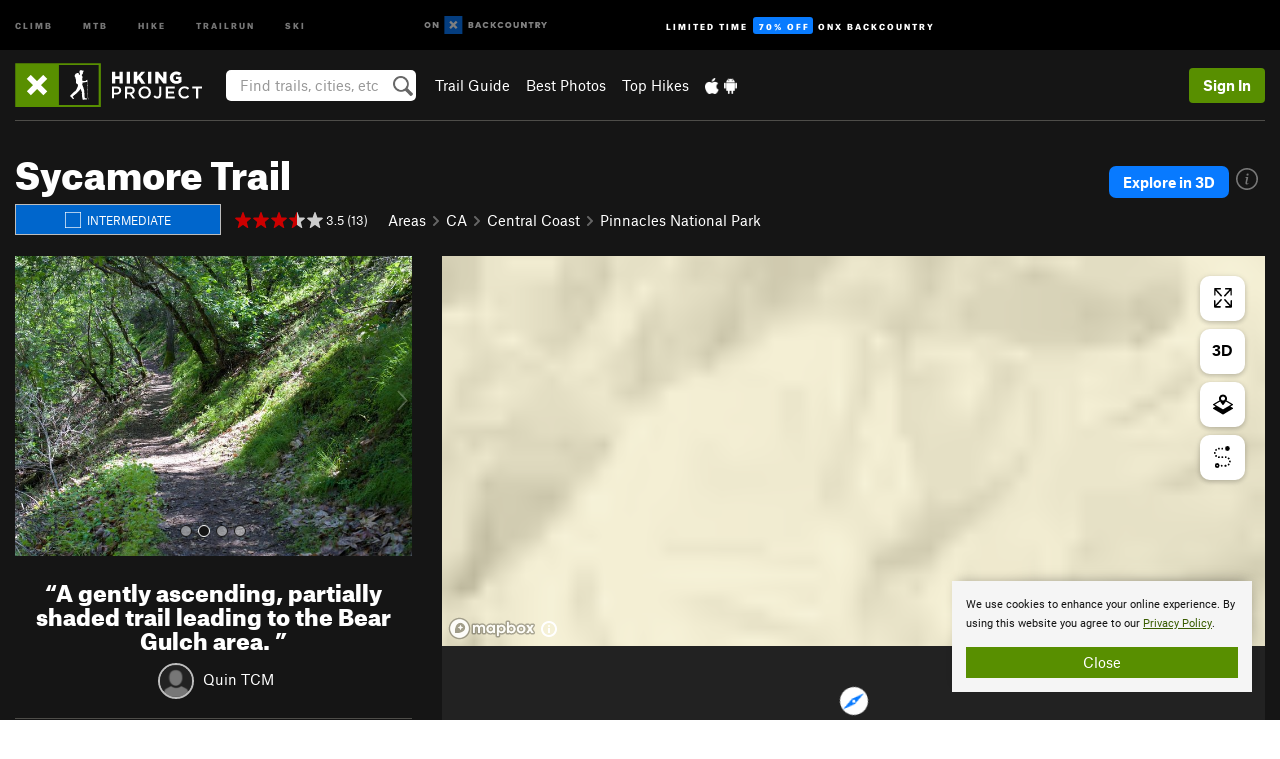

--- FILE ---
content_type: text/html; charset=utf-8
request_url: https://www.google.com/recaptcha/enterprise/anchor?ar=1&k=6LdFNV0jAAAAAJb9kqjVRGnzoAzDwSuJU1LLcyLn&co=aHR0cHM6Ly93d3cuaGlraW5ncHJvamVjdC5jb206NDQz&hl=en&v=N67nZn4AqZkNcbeMu4prBgzg&size=invisible&anchor-ms=20000&execute-ms=30000&cb=9o1f08w05qjb
body_size: 49873
content:
<!DOCTYPE HTML><html dir="ltr" lang="en"><head><meta http-equiv="Content-Type" content="text/html; charset=UTF-8">
<meta http-equiv="X-UA-Compatible" content="IE=edge">
<title>reCAPTCHA</title>
<style type="text/css">
/* cyrillic-ext */
@font-face {
  font-family: 'Roboto';
  font-style: normal;
  font-weight: 400;
  font-stretch: 100%;
  src: url(//fonts.gstatic.com/s/roboto/v48/KFO7CnqEu92Fr1ME7kSn66aGLdTylUAMa3GUBHMdazTgWw.woff2) format('woff2');
  unicode-range: U+0460-052F, U+1C80-1C8A, U+20B4, U+2DE0-2DFF, U+A640-A69F, U+FE2E-FE2F;
}
/* cyrillic */
@font-face {
  font-family: 'Roboto';
  font-style: normal;
  font-weight: 400;
  font-stretch: 100%;
  src: url(//fonts.gstatic.com/s/roboto/v48/KFO7CnqEu92Fr1ME7kSn66aGLdTylUAMa3iUBHMdazTgWw.woff2) format('woff2');
  unicode-range: U+0301, U+0400-045F, U+0490-0491, U+04B0-04B1, U+2116;
}
/* greek-ext */
@font-face {
  font-family: 'Roboto';
  font-style: normal;
  font-weight: 400;
  font-stretch: 100%;
  src: url(//fonts.gstatic.com/s/roboto/v48/KFO7CnqEu92Fr1ME7kSn66aGLdTylUAMa3CUBHMdazTgWw.woff2) format('woff2');
  unicode-range: U+1F00-1FFF;
}
/* greek */
@font-face {
  font-family: 'Roboto';
  font-style: normal;
  font-weight: 400;
  font-stretch: 100%;
  src: url(//fonts.gstatic.com/s/roboto/v48/KFO7CnqEu92Fr1ME7kSn66aGLdTylUAMa3-UBHMdazTgWw.woff2) format('woff2');
  unicode-range: U+0370-0377, U+037A-037F, U+0384-038A, U+038C, U+038E-03A1, U+03A3-03FF;
}
/* math */
@font-face {
  font-family: 'Roboto';
  font-style: normal;
  font-weight: 400;
  font-stretch: 100%;
  src: url(//fonts.gstatic.com/s/roboto/v48/KFO7CnqEu92Fr1ME7kSn66aGLdTylUAMawCUBHMdazTgWw.woff2) format('woff2');
  unicode-range: U+0302-0303, U+0305, U+0307-0308, U+0310, U+0312, U+0315, U+031A, U+0326-0327, U+032C, U+032F-0330, U+0332-0333, U+0338, U+033A, U+0346, U+034D, U+0391-03A1, U+03A3-03A9, U+03B1-03C9, U+03D1, U+03D5-03D6, U+03F0-03F1, U+03F4-03F5, U+2016-2017, U+2034-2038, U+203C, U+2040, U+2043, U+2047, U+2050, U+2057, U+205F, U+2070-2071, U+2074-208E, U+2090-209C, U+20D0-20DC, U+20E1, U+20E5-20EF, U+2100-2112, U+2114-2115, U+2117-2121, U+2123-214F, U+2190, U+2192, U+2194-21AE, U+21B0-21E5, U+21F1-21F2, U+21F4-2211, U+2213-2214, U+2216-22FF, U+2308-230B, U+2310, U+2319, U+231C-2321, U+2336-237A, U+237C, U+2395, U+239B-23B7, U+23D0, U+23DC-23E1, U+2474-2475, U+25AF, U+25B3, U+25B7, U+25BD, U+25C1, U+25CA, U+25CC, U+25FB, U+266D-266F, U+27C0-27FF, U+2900-2AFF, U+2B0E-2B11, U+2B30-2B4C, U+2BFE, U+3030, U+FF5B, U+FF5D, U+1D400-1D7FF, U+1EE00-1EEFF;
}
/* symbols */
@font-face {
  font-family: 'Roboto';
  font-style: normal;
  font-weight: 400;
  font-stretch: 100%;
  src: url(//fonts.gstatic.com/s/roboto/v48/KFO7CnqEu92Fr1ME7kSn66aGLdTylUAMaxKUBHMdazTgWw.woff2) format('woff2');
  unicode-range: U+0001-000C, U+000E-001F, U+007F-009F, U+20DD-20E0, U+20E2-20E4, U+2150-218F, U+2190, U+2192, U+2194-2199, U+21AF, U+21E6-21F0, U+21F3, U+2218-2219, U+2299, U+22C4-22C6, U+2300-243F, U+2440-244A, U+2460-24FF, U+25A0-27BF, U+2800-28FF, U+2921-2922, U+2981, U+29BF, U+29EB, U+2B00-2BFF, U+4DC0-4DFF, U+FFF9-FFFB, U+10140-1018E, U+10190-1019C, U+101A0, U+101D0-101FD, U+102E0-102FB, U+10E60-10E7E, U+1D2C0-1D2D3, U+1D2E0-1D37F, U+1F000-1F0FF, U+1F100-1F1AD, U+1F1E6-1F1FF, U+1F30D-1F30F, U+1F315, U+1F31C, U+1F31E, U+1F320-1F32C, U+1F336, U+1F378, U+1F37D, U+1F382, U+1F393-1F39F, U+1F3A7-1F3A8, U+1F3AC-1F3AF, U+1F3C2, U+1F3C4-1F3C6, U+1F3CA-1F3CE, U+1F3D4-1F3E0, U+1F3ED, U+1F3F1-1F3F3, U+1F3F5-1F3F7, U+1F408, U+1F415, U+1F41F, U+1F426, U+1F43F, U+1F441-1F442, U+1F444, U+1F446-1F449, U+1F44C-1F44E, U+1F453, U+1F46A, U+1F47D, U+1F4A3, U+1F4B0, U+1F4B3, U+1F4B9, U+1F4BB, U+1F4BF, U+1F4C8-1F4CB, U+1F4D6, U+1F4DA, U+1F4DF, U+1F4E3-1F4E6, U+1F4EA-1F4ED, U+1F4F7, U+1F4F9-1F4FB, U+1F4FD-1F4FE, U+1F503, U+1F507-1F50B, U+1F50D, U+1F512-1F513, U+1F53E-1F54A, U+1F54F-1F5FA, U+1F610, U+1F650-1F67F, U+1F687, U+1F68D, U+1F691, U+1F694, U+1F698, U+1F6AD, U+1F6B2, U+1F6B9-1F6BA, U+1F6BC, U+1F6C6-1F6CF, U+1F6D3-1F6D7, U+1F6E0-1F6EA, U+1F6F0-1F6F3, U+1F6F7-1F6FC, U+1F700-1F7FF, U+1F800-1F80B, U+1F810-1F847, U+1F850-1F859, U+1F860-1F887, U+1F890-1F8AD, U+1F8B0-1F8BB, U+1F8C0-1F8C1, U+1F900-1F90B, U+1F93B, U+1F946, U+1F984, U+1F996, U+1F9E9, U+1FA00-1FA6F, U+1FA70-1FA7C, U+1FA80-1FA89, U+1FA8F-1FAC6, U+1FACE-1FADC, U+1FADF-1FAE9, U+1FAF0-1FAF8, U+1FB00-1FBFF;
}
/* vietnamese */
@font-face {
  font-family: 'Roboto';
  font-style: normal;
  font-weight: 400;
  font-stretch: 100%;
  src: url(//fonts.gstatic.com/s/roboto/v48/KFO7CnqEu92Fr1ME7kSn66aGLdTylUAMa3OUBHMdazTgWw.woff2) format('woff2');
  unicode-range: U+0102-0103, U+0110-0111, U+0128-0129, U+0168-0169, U+01A0-01A1, U+01AF-01B0, U+0300-0301, U+0303-0304, U+0308-0309, U+0323, U+0329, U+1EA0-1EF9, U+20AB;
}
/* latin-ext */
@font-face {
  font-family: 'Roboto';
  font-style: normal;
  font-weight: 400;
  font-stretch: 100%;
  src: url(//fonts.gstatic.com/s/roboto/v48/KFO7CnqEu92Fr1ME7kSn66aGLdTylUAMa3KUBHMdazTgWw.woff2) format('woff2');
  unicode-range: U+0100-02BA, U+02BD-02C5, U+02C7-02CC, U+02CE-02D7, U+02DD-02FF, U+0304, U+0308, U+0329, U+1D00-1DBF, U+1E00-1E9F, U+1EF2-1EFF, U+2020, U+20A0-20AB, U+20AD-20C0, U+2113, U+2C60-2C7F, U+A720-A7FF;
}
/* latin */
@font-face {
  font-family: 'Roboto';
  font-style: normal;
  font-weight: 400;
  font-stretch: 100%;
  src: url(//fonts.gstatic.com/s/roboto/v48/KFO7CnqEu92Fr1ME7kSn66aGLdTylUAMa3yUBHMdazQ.woff2) format('woff2');
  unicode-range: U+0000-00FF, U+0131, U+0152-0153, U+02BB-02BC, U+02C6, U+02DA, U+02DC, U+0304, U+0308, U+0329, U+2000-206F, U+20AC, U+2122, U+2191, U+2193, U+2212, U+2215, U+FEFF, U+FFFD;
}
/* cyrillic-ext */
@font-face {
  font-family: 'Roboto';
  font-style: normal;
  font-weight: 500;
  font-stretch: 100%;
  src: url(//fonts.gstatic.com/s/roboto/v48/KFO7CnqEu92Fr1ME7kSn66aGLdTylUAMa3GUBHMdazTgWw.woff2) format('woff2');
  unicode-range: U+0460-052F, U+1C80-1C8A, U+20B4, U+2DE0-2DFF, U+A640-A69F, U+FE2E-FE2F;
}
/* cyrillic */
@font-face {
  font-family: 'Roboto';
  font-style: normal;
  font-weight: 500;
  font-stretch: 100%;
  src: url(//fonts.gstatic.com/s/roboto/v48/KFO7CnqEu92Fr1ME7kSn66aGLdTylUAMa3iUBHMdazTgWw.woff2) format('woff2');
  unicode-range: U+0301, U+0400-045F, U+0490-0491, U+04B0-04B1, U+2116;
}
/* greek-ext */
@font-face {
  font-family: 'Roboto';
  font-style: normal;
  font-weight: 500;
  font-stretch: 100%;
  src: url(//fonts.gstatic.com/s/roboto/v48/KFO7CnqEu92Fr1ME7kSn66aGLdTylUAMa3CUBHMdazTgWw.woff2) format('woff2');
  unicode-range: U+1F00-1FFF;
}
/* greek */
@font-face {
  font-family: 'Roboto';
  font-style: normal;
  font-weight: 500;
  font-stretch: 100%;
  src: url(//fonts.gstatic.com/s/roboto/v48/KFO7CnqEu92Fr1ME7kSn66aGLdTylUAMa3-UBHMdazTgWw.woff2) format('woff2');
  unicode-range: U+0370-0377, U+037A-037F, U+0384-038A, U+038C, U+038E-03A1, U+03A3-03FF;
}
/* math */
@font-face {
  font-family: 'Roboto';
  font-style: normal;
  font-weight: 500;
  font-stretch: 100%;
  src: url(//fonts.gstatic.com/s/roboto/v48/KFO7CnqEu92Fr1ME7kSn66aGLdTylUAMawCUBHMdazTgWw.woff2) format('woff2');
  unicode-range: U+0302-0303, U+0305, U+0307-0308, U+0310, U+0312, U+0315, U+031A, U+0326-0327, U+032C, U+032F-0330, U+0332-0333, U+0338, U+033A, U+0346, U+034D, U+0391-03A1, U+03A3-03A9, U+03B1-03C9, U+03D1, U+03D5-03D6, U+03F0-03F1, U+03F4-03F5, U+2016-2017, U+2034-2038, U+203C, U+2040, U+2043, U+2047, U+2050, U+2057, U+205F, U+2070-2071, U+2074-208E, U+2090-209C, U+20D0-20DC, U+20E1, U+20E5-20EF, U+2100-2112, U+2114-2115, U+2117-2121, U+2123-214F, U+2190, U+2192, U+2194-21AE, U+21B0-21E5, U+21F1-21F2, U+21F4-2211, U+2213-2214, U+2216-22FF, U+2308-230B, U+2310, U+2319, U+231C-2321, U+2336-237A, U+237C, U+2395, U+239B-23B7, U+23D0, U+23DC-23E1, U+2474-2475, U+25AF, U+25B3, U+25B7, U+25BD, U+25C1, U+25CA, U+25CC, U+25FB, U+266D-266F, U+27C0-27FF, U+2900-2AFF, U+2B0E-2B11, U+2B30-2B4C, U+2BFE, U+3030, U+FF5B, U+FF5D, U+1D400-1D7FF, U+1EE00-1EEFF;
}
/* symbols */
@font-face {
  font-family: 'Roboto';
  font-style: normal;
  font-weight: 500;
  font-stretch: 100%;
  src: url(//fonts.gstatic.com/s/roboto/v48/KFO7CnqEu92Fr1ME7kSn66aGLdTylUAMaxKUBHMdazTgWw.woff2) format('woff2');
  unicode-range: U+0001-000C, U+000E-001F, U+007F-009F, U+20DD-20E0, U+20E2-20E4, U+2150-218F, U+2190, U+2192, U+2194-2199, U+21AF, U+21E6-21F0, U+21F3, U+2218-2219, U+2299, U+22C4-22C6, U+2300-243F, U+2440-244A, U+2460-24FF, U+25A0-27BF, U+2800-28FF, U+2921-2922, U+2981, U+29BF, U+29EB, U+2B00-2BFF, U+4DC0-4DFF, U+FFF9-FFFB, U+10140-1018E, U+10190-1019C, U+101A0, U+101D0-101FD, U+102E0-102FB, U+10E60-10E7E, U+1D2C0-1D2D3, U+1D2E0-1D37F, U+1F000-1F0FF, U+1F100-1F1AD, U+1F1E6-1F1FF, U+1F30D-1F30F, U+1F315, U+1F31C, U+1F31E, U+1F320-1F32C, U+1F336, U+1F378, U+1F37D, U+1F382, U+1F393-1F39F, U+1F3A7-1F3A8, U+1F3AC-1F3AF, U+1F3C2, U+1F3C4-1F3C6, U+1F3CA-1F3CE, U+1F3D4-1F3E0, U+1F3ED, U+1F3F1-1F3F3, U+1F3F5-1F3F7, U+1F408, U+1F415, U+1F41F, U+1F426, U+1F43F, U+1F441-1F442, U+1F444, U+1F446-1F449, U+1F44C-1F44E, U+1F453, U+1F46A, U+1F47D, U+1F4A3, U+1F4B0, U+1F4B3, U+1F4B9, U+1F4BB, U+1F4BF, U+1F4C8-1F4CB, U+1F4D6, U+1F4DA, U+1F4DF, U+1F4E3-1F4E6, U+1F4EA-1F4ED, U+1F4F7, U+1F4F9-1F4FB, U+1F4FD-1F4FE, U+1F503, U+1F507-1F50B, U+1F50D, U+1F512-1F513, U+1F53E-1F54A, U+1F54F-1F5FA, U+1F610, U+1F650-1F67F, U+1F687, U+1F68D, U+1F691, U+1F694, U+1F698, U+1F6AD, U+1F6B2, U+1F6B9-1F6BA, U+1F6BC, U+1F6C6-1F6CF, U+1F6D3-1F6D7, U+1F6E0-1F6EA, U+1F6F0-1F6F3, U+1F6F7-1F6FC, U+1F700-1F7FF, U+1F800-1F80B, U+1F810-1F847, U+1F850-1F859, U+1F860-1F887, U+1F890-1F8AD, U+1F8B0-1F8BB, U+1F8C0-1F8C1, U+1F900-1F90B, U+1F93B, U+1F946, U+1F984, U+1F996, U+1F9E9, U+1FA00-1FA6F, U+1FA70-1FA7C, U+1FA80-1FA89, U+1FA8F-1FAC6, U+1FACE-1FADC, U+1FADF-1FAE9, U+1FAF0-1FAF8, U+1FB00-1FBFF;
}
/* vietnamese */
@font-face {
  font-family: 'Roboto';
  font-style: normal;
  font-weight: 500;
  font-stretch: 100%;
  src: url(//fonts.gstatic.com/s/roboto/v48/KFO7CnqEu92Fr1ME7kSn66aGLdTylUAMa3OUBHMdazTgWw.woff2) format('woff2');
  unicode-range: U+0102-0103, U+0110-0111, U+0128-0129, U+0168-0169, U+01A0-01A1, U+01AF-01B0, U+0300-0301, U+0303-0304, U+0308-0309, U+0323, U+0329, U+1EA0-1EF9, U+20AB;
}
/* latin-ext */
@font-face {
  font-family: 'Roboto';
  font-style: normal;
  font-weight: 500;
  font-stretch: 100%;
  src: url(//fonts.gstatic.com/s/roboto/v48/KFO7CnqEu92Fr1ME7kSn66aGLdTylUAMa3KUBHMdazTgWw.woff2) format('woff2');
  unicode-range: U+0100-02BA, U+02BD-02C5, U+02C7-02CC, U+02CE-02D7, U+02DD-02FF, U+0304, U+0308, U+0329, U+1D00-1DBF, U+1E00-1E9F, U+1EF2-1EFF, U+2020, U+20A0-20AB, U+20AD-20C0, U+2113, U+2C60-2C7F, U+A720-A7FF;
}
/* latin */
@font-face {
  font-family: 'Roboto';
  font-style: normal;
  font-weight: 500;
  font-stretch: 100%;
  src: url(//fonts.gstatic.com/s/roboto/v48/KFO7CnqEu92Fr1ME7kSn66aGLdTylUAMa3yUBHMdazQ.woff2) format('woff2');
  unicode-range: U+0000-00FF, U+0131, U+0152-0153, U+02BB-02BC, U+02C6, U+02DA, U+02DC, U+0304, U+0308, U+0329, U+2000-206F, U+20AC, U+2122, U+2191, U+2193, U+2212, U+2215, U+FEFF, U+FFFD;
}
/* cyrillic-ext */
@font-face {
  font-family: 'Roboto';
  font-style: normal;
  font-weight: 900;
  font-stretch: 100%;
  src: url(//fonts.gstatic.com/s/roboto/v48/KFO7CnqEu92Fr1ME7kSn66aGLdTylUAMa3GUBHMdazTgWw.woff2) format('woff2');
  unicode-range: U+0460-052F, U+1C80-1C8A, U+20B4, U+2DE0-2DFF, U+A640-A69F, U+FE2E-FE2F;
}
/* cyrillic */
@font-face {
  font-family: 'Roboto';
  font-style: normal;
  font-weight: 900;
  font-stretch: 100%;
  src: url(//fonts.gstatic.com/s/roboto/v48/KFO7CnqEu92Fr1ME7kSn66aGLdTylUAMa3iUBHMdazTgWw.woff2) format('woff2');
  unicode-range: U+0301, U+0400-045F, U+0490-0491, U+04B0-04B1, U+2116;
}
/* greek-ext */
@font-face {
  font-family: 'Roboto';
  font-style: normal;
  font-weight: 900;
  font-stretch: 100%;
  src: url(//fonts.gstatic.com/s/roboto/v48/KFO7CnqEu92Fr1ME7kSn66aGLdTylUAMa3CUBHMdazTgWw.woff2) format('woff2');
  unicode-range: U+1F00-1FFF;
}
/* greek */
@font-face {
  font-family: 'Roboto';
  font-style: normal;
  font-weight: 900;
  font-stretch: 100%;
  src: url(//fonts.gstatic.com/s/roboto/v48/KFO7CnqEu92Fr1ME7kSn66aGLdTylUAMa3-UBHMdazTgWw.woff2) format('woff2');
  unicode-range: U+0370-0377, U+037A-037F, U+0384-038A, U+038C, U+038E-03A1, U+03A3-03FF;
}
/* math */
@font-face {
  font-family: 'Roboto';
  font-style: normal;
  font-weight: 900;
  font-stretch: 100%;
  src: url(//fonts.gstatic.com/s/roboto/v48/KFO7CnqEu92Fr1ME7kSn66aGLdTylUAMawCUBHMdazTgWw.woff2) format('woff2');
  unicode-range: U+0302-0303, U+0305, U+0307-0308, U+0310, U+0312, U+0315, U+031A, U+0326-0327, U+032C, U+032F-0330, U+0332-0333, U+0338, U+033A, U+0346, U+034D, U+0391-03A1, U+03A3-03A9, U+03B1-03C9, U+03D1, U+03D5-03D6, U+03F0-03F1, U+03F4-03F5, U+2016-2017, U+2034-2038, U+203C, U+2040, U+2043, U+2047, U+2050, U+2057, U+205F, U+2070-2071, U+2074-208E, U+2090-209C, U+20D0-20DC, U+20E1, U+20E5-20EF, U+2100-2112, U+2114-2115, U+2117-2121, U+2123-214F, U+2190, U+2192, U+2194-21AE, U+21B0-21E5, U+21F1-21F2, U+21F4-2211, U+2213-2214, U+2216-22FF, U+2308-230B, U+2310, U+2319, U+231C-2321, U+2336-237A, U+237C, U+2395, U+239B-23B7, U+23D0, U+23DC-23E1, U+2474-2475, U+25AF, U+25B3, U+25B7, U+25BD, U+25C1, U+25CA, U+25CC, U+25FB, U+266D-266F, U+27C0-27FF, U+2900-2AFF, U+2B0E-2B11, U+2B30-2B4C, U+2BFE, U+3030, U+FF5B, U+FF5D, U+1D400-1D7FF, U+1EE00-1EEFF;
}
/* symbols */
@font-face {
  font-family: 'Roboto';
  font-style: normal;
  font-weight: 900;
  font-stretch: 100%;
  src: url(//fonts.gstatic.com/s/roboto/v48/KFO7CnqEu92Fr1ME7kSn66aGLdTylUAMaxKUBHMdazTgWw.woff2) format('woff2');
  unicode-range: U+0001-000C, U+000E-001F, U+007F-009F, U+20DD-20E0, U+20E2-20E4, U+2150-218F, U+2190, U+2192, U+2194-2199, U+21AF, U+21E6-21F0, U+21F3, U+2218-2219, U+2299, U+22C4-22C6, U+2300-243F, U+2440-244A, U+2460-24FF, U+25A0-27BF, U+2800-28FF, U+2921-2922, U+2981, U+29BF, U+29EB, U+2B00-2BFF, U+4DC0-4DFF, U+FFF9-FFFB, U+10140-1018E, U+10190-1019C, U+101A0, U+101D0-101FD, U+102E0-102FB, U+10E60-10E7E, U+1D2C0-1D2D3, U+1D2E0-1D37F, U+1F000-1F0FF, U+1F100-1F1AD, U+1F1E6-1F1FF, U+1F30D-1F30F, U+1F315, U+1F31C, U+1F31E, U+1F320-1F32C, U+1F336, U+1F378, U+1F37D, U+1F382, U+1F393-1F39F, U+1F3A7-1F3A8, U+1F3AC-1F3AF, U+1F3C2, U+1F3C4-1F3C6, U+1F3CA-1F3CE, U+1F3D4-1F3E0, U+1F3ED, U+1F3F1-1F3F3, U+1F3F5-1F3F7, U+1F408, U+1F415, U+1F41F, U+1F426, U+1F43F, U+1F441-1F442, U+1F444, U+1F446-1F449, U+1F44C-1F44E, U+1F453, U+1F46A, U+1F47D, U+1F4A3, U+1F4B0, U+1F4B3, U+1F4B9, U+1F4BB, U+1F4BF, U+1F4C8-1F4CB, U+1F4D6, U+1F4DA, U+1F4DF, U+1F4E3-1F4E6, U+1F4EA-1F4ED, U+1F4F7, U+1F4F9-1F4FB, U+1F4FD-1F4FE, U+1F503, U+1F507-1F50B, U+1F50D, U+1F512-1F513, U+1F53E-1F54A, U+1F54F-1F5FA, U+1F610, U+1F650-1F67F, U+1F687, U+1F68D, U+1F691, U+1F694, U+1F698, U+1F6AD, U+1F6B2, U+1F6B9-1F6BA, U+1F6BC, U+1F6C6-1F6CF, U+1F6D3-1F6D7, U+1F6E0-1F6EA, U+1F6F0-1F6F3, U+1F6F7-1F6FC, U+1F700-1F7FF, U+1F800-1F80B, U+1F810-1F847, U+1F850-1F859, U+1F860-1F887, U+1F890-1F8AD, U+1F8B0-1F8BB, U+1F8C0-1F8C1, U+1F900-1F90B, U+1F93B, U+1F946, U+1F984, U+1F996, U+1F9E9, U+1FA00-1FA6F, U+1FA70-1FA7C, U+1FA80-1FA89, U+1FA8F-1FAC6, U+1FACE-1FADC, U+1FADF-1FAE9, U+1FAF0-1FAF8, U+1FB00-1FBFF;
}
/* vietnamese */
@font-face {
  font-family: 'Roboto';
  font-style: normal;
  font-weight: 900;
  font-stretch: 100%;
  src: url(//fonts.gstatic.com/s/roboto/v48/KFO7CnqEu92Fr1ME7kSn66aGLdTylUAMa3OUBHMdazTgWw.woff2) format('woff2');
  unicode-range: U+0102-0103, U+0110-0111, U+0128-0129, U+0168-0169, U+01A0-01A1, U+01AF-01B0, U+0300-0301, U+0303-0304, U+0308-0309, U+0323, U+0329, U+1EA0-1EF9, U+20AB;
}
/* latin-ext */
@font-face {
  font-family: 'Roboto';
  font-style: normal;
  font-weight: 900;
  font-stretch: 100%;
  src: url(//fonts.gstatic.com/s/roboto/v48/KFO7CnqEu92Fr1ME7kSn66aGLdTylUAMa3KUBHMdazTgWw.woff2) format('woff2');
  unicode-range: U+0100-02BA, U+02BD-02C5, U+02C7-02CC, U+02CE-02D7, U+02DD-02FF, U+0304, U+0308, U+0329, U+1D00-1DBF, U+1E00-1E9F, U+1EF2-1EFF, U+2020, U+20A0-20AB, U+20AD-20C0, U+2113, U+2C60-2C7F, U+A720-A7FF;
}
/* latin */
@font-face {
  font-family: 'Roboto';
  font-style: normal;
  font-weight: 900;
  font-stretch: 100%;
  src: url(//fonts.gstatic.com/s/roboto/v48/KFO7CnqEu92Fr1ME7kSn66aGLdTylUAMa3yUBHMdazQ.woff2) format('woff2');
  unicode-range: U+0000-00FF, U+0131, U+0152-0153, U+02BB-02BC, U+02C6, U+02DA, U+02DC, U+0304, U+0308, U+0329, U+2000-206F, U+20AC, U+2122, U+2191, U+2193, U+2212, U+2215, U+FEFF, U+FFFD;
}

</style>
<link rel="stylesheet" type="text/css" href="https://www.gstatic.com/recaptcha/releases/N67nZn4AqZkNcbeMu4prBgzg/styles__ltr.css">
<script nonce="GR2T8cW-0nUwI4_k4pMU5g" type="text/javascript">window['__recaptcha_api'] = 'https://www.google.com/recaptcha/enterprise/';</script>
<script type="text/javascript" src="https://www.gstatic.com/recaptcha/releases/N67nZn4AqZkNcbeMu4prBgzg/recaptcha__en.js" nonce="GR2T8cW-0nUwI4_k4pMU5g">
      
    </script></head>
<body><div id="rc-anchor-alert" class="rc-anchor-alert"></div>
<input type="hidden" id="recaptcha-token" value="[base64]">
<script type="text/javascript" nonce="GR2T8cW-0nUwI4_k4pMU5g">
      recaptcha.anchor.Main.init("[\x22ainput\x22,[\x22bgdata\x22,\x22\x22,\[base64]/[base64]/[base64]/bmV3IHJbeF0oY1swXSk6RT09Mj9uZXcgclt4XShjWzBdLGNbMV0pOkU9PTM/bmV3IHJbeF0oY1swXSxjWzFdLGNbMl0pOkU9PTQ/[base64]/[base64]/[base64]/[base64]/[base64]/[base64]/[base64]/[base64]\x22,\[base64]\\u003d\x22,\x22YMK1McKHwrfCo8KDOwnCoCVew7HDkcKHwqHDuMKmwpctw78swqTDkMOvw5DDkcKLIcKRXjDDs8KjEcKCXn/Dh8KwNU7CisOLeUDCgMKlW8OMdMOBwqs+w6oawoJRwqnDrw/CisOVWMKMw5nDpAfDjy4gBzfCp0EeSEnDujbCt0jDrD3DocKdw7dhw7zCssOEwogRw4w7UnsXwpYlLcO3dMOmAsKpwpEMw5E5w6DCmTPDkMK0QMKqw5rCpcOTw4FeWmDCvC/[base64]/CuDpJwqLDkiRIU8KCwodgRsOyw67DllnDqcOPwrXDumpNNibDmMKGK1HDr2hHKQrDgsOmwoPDjcO7wrPCqAjCpsKEJi7ClsKPwpoYw4HDpm5Xw78eEcKWRMKjwrzDhcKiZk1Yw4/DhwYvYCJyWMKcw5pDYMOhwrPCiXHDqwt8fMOeBhfCjsOdworDpsKMwrfDuUtqexgiZh9nFsKAw5xHTHXDqMKADcKNYSTCgyPClSTCh8Odw5rCuifDusKjwqPCoMOAOsOXM8OMDFHCp2stc8K2w6zDssKywpHDicKvw6F9woBxw4DDhcKAbMKKwp/[base64]/CjcO7SzfCnB8hwrfCnHYbwpJUw5jDmcKAw6IOL8O2wpHDpFzDrm7DkMK2MktZecOpw5LDvcKICWVrw4zCk8KdwqpmL8Oww6PDh0hcw5bDsxc6wonDvSo2woBtA8K2wo8kw5llZcOxe2jCqRFdd8Kowq7CkcOAw4jClMO1w6VfTC/[base64]/CnMKmEiTDjnnDiC1pVyvCqMOZwql9dW5iw6XCsm9pwrfCocKEBsOjwoILwqZnwrp+wrt0woTDkUvCnA7DpDnDmCjCiUhpIcOLIsKMc1XDmDvDgBgKL8K4woDCsMKZw5g0RMOpH8O/w6XDp8KoERrDu8OAwowDwqVww6jCmsOTQWfCpcKDD8OQw6LClMKvwpQ8w6EkHRHDtsK2UHrCqE7Cp2IkbBhqZ8KRw5XDrnZ/AGPDl8O3JMO8BsOjLiYuSUwZHwzDn3DCmMK0w5bCtcKnwoNTw43Dr0rCjCnChzPClcOUw4nCvsO0wpQxwpQQNhx7anxfw7bDrG3Dmi7CrQrCsMKXDHh+GA90wrNfwp1iZMK0w65WWFbCpMKTw7DChMKyQcOAb8Kvw4/CjsKwwrDCkDfCk8KLwo3DnMOrMzUvwpzDssKuwpLDgBI7wqrDhcKhwoPDkgUDwr4vGMKmDBnCjMKWwoISHsK+flDCpl8nP0ZNO8Kvw6RscAvDiTLDgBV+EQt8djTDhMONwqfCvn/CqhYsdCJwwqMiS3kywrHCrcK+wqdHw5Z0w4vDjcK3wrcIwpg5wo7CnEjCkSLCtsObwq/[base64]/CimHDiDrCt8O9w7/ChsOLBMO4wp/CqcKMdD/ChjrDty/DgsOcwrlswqfCjAICw5p5wqRyOsKmwqrChibDlcKpEcKrGjJ8EsK4JifCt8OmKBFoAsK0KMKUw61Iwr3CgDxaMMOhwq8Mbi/DhsKxw5TDscKewoJSw4XCs2YOZcKZw51KfRTDicKoa8KjwobDmMOmScOiacKwwo9EYX0dwq/[base64]/DrgRebHE/BcOQc0pbwqnDtXxlMsKOw49dXkrDkWNTw4Q0w4puMQbCvDsKw77DkMKawrpZHMKQwoUoTzrDkQZ2D35gwozCgsK4dn0SwoPDiMOpw4bCh8OGB8OWw73CgMOGwo4gwrPCo8Ktw48swrPDqMONw73DpkFiw4XDokrDt8K0aRvCuzjDmE/Chid5VsKrYgnCrBY1w6FAw7lRwrPDq1wrwop1wpHDpMKgwppgwp/DgcKfKBtIJMKmacONOMK0wrvCkAnDpSjCmXwbwr/DsBHDnkEsEcOXw4DCncO4w6bCv8OIwpjCo8OlUsOcwo7CjwLCsWjCtMO2QMKhFcK0PwJFw6bDikHDgsO/OsOISMKXHDsLT8KNdMOHIFTDo18AHcKuw4/DiMKvw7nCt1JZw6Yow6kiw4RGwr3CixrDqDMSw57DgwbCg8OrShI6w7B0w40xwpAmIcKEwpkxJMKVwqfCtsKvX8O6Ui1aw47Cl8KVO0BEA3/[base64]/DrsOOH1pQwpPCvsKWdMKGAGLCnB7ClzRHajTDpsKCRcKQXsOBw7/[base64]/DmsOsFF/[base64]/[base64]/CvnnDs8OdLMKZcHAwRMOuw6DCm1/Co8OZXMKtwqbDp1nDmgp/[base64]/CvMKgwowBw7bCg8KIwo8+AA8VHX8xbMO9AMOiw4JodsKSw6ENwqhPw77DsQfDtDHCh8KgQz0Tw4fCqwsMw57DncOCwogRw7VsJ8KuwqR3KcKbw6A4w6jDo8OkfcK6wpHDtcOjQsKiLsKkbMOnKHTCrwrDnCN5w77CvThfMX/[base64]/Dk8K7w5XDlQ3CuwDClMOSOcOEbcKpw6Newq3CmDh4Plhzw6EhwrBrIE5AeAVgw6IowrxiwojDpAUqO0nDmsKiwqFpwosUw4TCtcKYwoXDqMKqc8OQcD1Uw7t7wqI+w7kxw5kHw5jDojnCoXTClsOSw6xXKUxjw7vDpcK/ccK6AlQRwooxGC4jS8OkQRcaRcOXO8Opw47DkMOVeWPCisKjRSZqalNyw5zCjGfDj3fDr34KasO/VAzCgh14TcK5SMODEcOzwr7DkMK2BFUsw4LCpcOhw4wFdit2WUfChxY3w7/CiMKNVSHCk3ddShLDlQ/CncKbHS4/a2zChx1qw5wpw5vDmcOLwr3DpyXDoMKZC8OxwqDClQJ8wofCqWvDoW82T1/DvAh2wo9CH8Oww4F0w7J4wqoNwoo2wrRiF8K8wqY2w5LDvh0TDyjDhMKmR8KlEMOdw6tEZ8OpXnLDvHUrw6rCtS3Dtxt4wrEswrgARjxqFQLDuGnDtMKJA8KdAELDnMOFw6lHDWULw7nCq8OSBnnDtURnwq/Dr8OFw4nDiMKoGsK+dU0kXCJVw48bw6N/wpNHw5fDtT/Djk/DgRt7w4bDjlAgw7J2dWEDw7zCmivDl8KaFRBlIkvDqmrCtsK1MmLCnsO4w4JXLB8xwosfVsKLM8Kswo90w7suSMOPdMKHwpRYw63CoE7CnMKBwokqEcOvw7BJa07Co2liK8OyUsO4VsO7QMKXR1LDtyrDs3vDj3/[base64]/Ctl50RCNgDlfDlzpdwqYmP1IefDM6w7MLw6jDiwNJesOlLifCln7CnHTDgcK3QsKOw450XQAkwrsoUFMnasOeUnEBwpzDtiJJwrdxRcKrFykiLcOrw7/DgMOiw4zDnMO7RMO9wrwpRcKTwoDDkMOBwpTCgX8uVxzDthkgwoTCsEbDqjIJwocuNsK9wpLDnsOYwpTDlcOTEyLDhyM4wrnDhcOvLcOYw5oSw6zDmR3DvSPDn3/CslkBcsKMTwnDrXZzw5jDpkE+wpZAw50xF2vDncOzAcKdXMOcCsO9b8OUZ8OEf3NJPsKDCMKzSwEXw63Cgw7Cj3HCsD7ChVXDmG18w5stPcOVa3gqwp/Csjh8UU/CnVk3w7TCjmjDiMKWw4XCpVkLw5DCoBw3w53CosOow5zDr8KpLlvChcKoN2A0wocxw7IZwqTDk1vCnyrDnGNgScKkwpIrWMKLw6wAQEfDmsOqMRhyOsOZw4zDvCbCujEaAV11w6zClMOXZsKEw6BzwohUwro1w6JuVsKfw7XCscORIz7DsMODwrHChsOrGEzCtsOPwo/DpUnDgEfDlcOhSzB/XsKbw6VZw5PCqHPDlMOBScKCdgXDpFbDo8KpecOsK1IDw4Ald8OHwroeF8O3JGElwpnCvcOMwr9RwooLdiTDhmA5wqjDrsKZwrHDosKPwo5NQWfCusKeIi4FwovDvcKpByhIGcOGwpDDn0rDjcOHeU8IwqrCpMO9O8OvERTCu8Ofw73DtMK/w6vDuUp7w79iASpCwpkRUUktPVbDo8OQCGvCg2LCg3XDrsOEI0fCgcO/ETbCnWnChnxefsKTwqHCqGjDjVAxF3bDrnjDhcK6wpYRP2MFQsOOYsKJwqPDvMOvDwzDmDzDqsOrKsOCw4DCj8KAIW/Cik7ChQQrw7/CqMOzAMKucx9ORkvCv8KOOcOkK8K9EVnCj8KVNMKdRjTDui3DlcK8BcK6wpsowpbCt8OswrfDtzw0YivDjWFqwoPCjsK9NsKcwpXDrBDDpcKLwrrDlMK/EXfClMOEDGY+woYrXiHCtsORw6bCtsOdDX0iw7kHw6jCnldYw54YTGjCs35Pw4/DknHDtj/DucO1Rh3DtcKCwr/DgMOEwrF1GnZUw4pBNcKtZsKePx3CvMK9wrDDtcOBesO5w6YXXMKYw57DuMKewq8zE8KGQsKxazfCncKVwpc+woF8wr/[base64]/DvcKtZcOQw7UrQC/CnMKRFmMzwqFHwpLDn8Kmw43CpsKqQ8Ktw4JHPwXCmcOmT8KcPsOESMOVw7zCqS/Cl8OGw5nCq1U5FG87w65uUgjCiMKYOXZxRE5Hw6xfw7PCkcO6cB7CkcOoIn7Dj8Oww7bCqEDCgMKdbMKjUMK4wrpMwo8yw5bDtSLCtETCqsKLwqdqXW5EbMKgwqrDpXfDjcKCAy3Dv1Uswr7Cs8OCwoU4wpvDtcOow77DrU/Djko/DFLCtUt+PMK3T8KAw408VsOTTsOtQx0Hw6PCs8OWWD3Ct8Kfwr8nFVHDusO9w4B+w5YULsOMXcKNHhTDlmJiNcOdw4bDihZ6ZsOoG8O4w702QMOdwocIAkAAwrY3PmXCtsODw4IbZAbDq0BNISfDij4dPMOHwo7CsS8Kw4XDhMK/w4EOCcKIw73DrcOxJcOEw7rDnTPDoBMkUMKRwrQjw6QEH8KHwqo6PsK6w77CpndwXBjDpT0ZYypqw6jCjy/Cg8O3w6bDgmlPG8K4ZwzCqHnDiUzDrQLDvwrDp8Kow6fCglZ5wos1O8O7wrTCrEDCr8OdVMOkw5nDpigfW1bDq8Oxw6rDhG0oE0/Du8KlesKkw69SwonDosKVcX7CpVnDvDHCi8KxwrLDu3t1dsOANsOyL8KZwpdYwrLCrwvDqcK6w483NsOxYsKHMMKQXMKmw4R5w6B2w6FEUMO+wqjDjMKHw5VywqnDu8Ojw758wrUcw7kJw6bDnlFqw64dwqDDgMKfwpXDvhbClVjCvSzDthzDrsOowqzDj8KHwrZ/IyAWKGBPSnzCpCzDg8O8wrDCqMKIYcOww7VgbGbCow8VFHnCnm8VUcOCO8K+KjnCk3rCqTzCmXHDnh7CoMOOV0Raw5vDlcOcF0rCgMKUW8OzwpZ0wrrDksKRwrfClMKNwpnCtMOHTMKxWXvDssKRF3cPw6/DuCbCkMKTPsK5wqpowrPCkMOPwrwAwoDCk2I5Z8OCw5A/[base64]/Dr8K8w6bCusOPwpbDjMKeIcO/[base64]/DvmnDvCDDoErDhgPDmURIw7LCiz/DlsO7wo/CtxjCjcKkThYvw6AswosZw4/DjMOXdwR3wrAPwoZGXMKadcOdfcOXAmhFVcOqETHDt8KKAMKUfUJGwoHDvcKsw6fDocKERzsJw7oVcjnDjl3Dj8O5JsKYwo3Cgh7DscOHw6V4w5QLwoRtwrpEw4zCjA5nw68/RRxWwrPDh8Khw7vCu8KPwrjDu8K+w4FdbXY7Q8Klw74UKm9NGTZ5H1/CksKOwqsGBsKfwposT8K4CFXCjTLDnsKHwpnDhX8pw6DCjQ9zPcKLw7XClGwdIsKccWvDkcOOw5HDqcKBaMOnP8OEw4TCnF7DinhpEAnDgsKGJcKWwq/[base64]/CmsODMVhdw7Row73DmsORw6J2HjrCtcOoJFBlMWc4I8OTwpNSwqhAFitWw4t2wpnCiMOhw63DlcOAwpdfa8KZw6xmw6/DusOww6diSsO5GnHDjcOUwqxIbsKxw6DCncOWVcKxw6Bqw5BZw7RJwrzDuMKFw6gKw4HCiFnDvh8iw7LDinnCsEdHBjXCiCDCl8KJw6bCp1XDn8K0w4PCoALDlsO7Q8KRw5rCvMOPOw4/wovCpcOudHXCn3VMw7LDqjwwwq4JCS3DvhlCw5UTDAvDlDXDpinCj3JoGEcdRcOsw5NjX8KTGyrCusKWw5fDnMKoS8OUYsOawr/[base64]/ZTMbDsOWPDzDjsKlw7k7WB3CknLDjC/CqMK6worDlQfCnHHCtsOmwq1+wq99wr4XworClsKbwrLCtQBTw5BNQHLCmsKbwr5jBlslfzhvQnzCp8KSVwRDHgAVc8KCL8OZEMKpXQHCr8O+CwvClcKtNcKAwp3CpxRPUhhYw7YPf8OVworCkgtIBMKLdg7DvsKXwrpLw5FmM8OZA0/DnDrCrX0Ow78dwozCucKvw4XCgV8YI14vcsOnMsOaD8O6w4/DoCFPwoHCh8OHdDZjcMOwWMKbwofDv8O5bijDpcKAw5E1w54pGgfDqcKLUwLCo2h+w7bCj8Kzb8KFw4HCmGUOw6PCksKeKsOnBMO+wrIRMGnCoRsZU2Z/w4PDrghHfcKHw6LCuGXDvsOzwpRpCAPDqjzCjsOfwrdYNHZOwpQGY2zCixHCkMOHDiMgw5bCvRA7MwIALG5hdQ7DrBdbw7MJw6lddsKQw7lmUsO6AcK6wqRTwo0yeTQ7w6TCr2Q9w6l/XcKew5A8wrTCgEnCg2hZccO8w4NkwoRjZsKlwonDqSDDrgrDrcKKwrzDkUZDHgZGwpXCtB89w43DggzCpg7DiVY/woMDc8KQw4N8wpV8w4NnL8K7w5zDh8Kyw6h4C0vDmMKufHA4JMOYZ8O+JSnDkMOREcKRMBJ5U8KQZ1zDg8OQw7rChsK1cWzDp8Kow67DksK7eE8WwqzCphTCqmQww58NLcKFw5BmwpomXcOPwovCuS/ClyR+wqLCh8OQQXDDj8OWwpYeLMKWRyTDs0TCtsO4w5fCgybCpsOKXhDDnAvDhwxJdcKJw6UNw6IRw5gOwq9Lwp4bZVlKDkNMe8KGw5TDkcKrZl/Cj3vCh8OSw4x3wofCpcKGBzvCl11/fMONI8OpChvDnzhpHMO0MR7DrEzCpEklwqA5dXjDjT1Ww6k2RTzCrEbDqcK4YD/DknbDmEXDqcOCF1IiGnoZw7dvwqgzw6xkVT4Aw4XCjsKIwqDDqGEsw6c4wpvDpsOaw5IGw6XDhcOpU3Mswph3Tmt+w7bChSl/KcOdw7fCkHhKMxPCv25Hw6fCpHp1w6rCi8O6QDxEdk3CkD3Cvk9KU28Fw646wpl5C8Orw7bCnMKdcFUGwqVZXRTCt8O9wrI2w753woTCgS3Cr8K1HQfCnzlpZsOTYBnDpxgdZ8K1w6RqKCJXW8O/w4BXIcKGCMOkEGNUVnDCusO3TcOOdV/[base64]/Du8KGDCNFw5l0ccKsMk7CnQtcEsOHw5Fxw4jDlsKTd0zDjMKqwpV/PcOCVQ/CpRwDw4BIw5RHK2g9wrPCmsObw7gnDkNuEHvCr8KJKMOxZMOEw7V3HyIEwqQzw53CvGIqw4HDg8K2d8OWIsKuFsK4QnjCtURxQVjCpsKwwr9MJMO4w5bDhMKUQlTDjgnDp8OECcKjwqwtwrnCi8Oawp3DvMKtecO5w4/Ch2wFfsOKwp3CkMO4PQzDsEkfQMOmY0Y3w5fDosOyBgLDr3cjScOPwqNraXludCPDmMK7w69oHsOgLmbCkwvDk8Kow65PwqQVwpzDvXTDq105wqLClMKFwqVML8K9fMOrAwLCscKeMnYcwqVECGI4QGDCncK/wqY7VQoFS8Kqwq/CllzDlcKfw6glw5RDwqzDkcKMHRsDWMOsPR/[base64]/CqsO3wr7CrCrDvxTDr8OKS8KLwqrCkDrDgHvDlzLCqG8+wqkya8O5w7/Cp8Ozw4c8wqDDiMOhcz9Dw6d0VMOmcX55wokNw4/Dg3dBWm7Cjw/CpMKfwrpKfMOuwrIRw6Eew6jDucKYIF8FwrbDsEordsKSFcKJHMOKwrPCrnoFasK4wo/[base64]/CosKKA8OmwpZdEcKkMMOIwpbCnlFQU1UoCMKfwqkHwrdPwpt5w7vDhDrClcOiwrMsw73CuGQuw5c8UsOjIEvChMKQw4PCgy/DpcKmwrjClSpXwrk+wrc9wrh7w648MsO0A0PDomTCp8OIBlXDqcKowqvCgsKoDil4w6XDgBRuGinDsUPDjVg5wqVYwojCk8OWLCtMwrwzeMKuOEjDr1FdJ8OmwqfCiSbDtMOnwpskBBDClnEqPirCiQENw7rCuzRHw4TCssO2WGzDi8O/w4jDhj57Anw4w5hkA2TChGUzwoTDisKmwrTDpTzCkcOqKUXCrlbCkXdsDyk7w74mHMOjMMKywpXDgAPDsX7DkxteJH4EwpEgA8K0wolTw7BjbXtaOcO6YUfCo8OjdnE/[base64]/DjMOtw5fDkiXDhMKAOFMEP8Kyw7nDjnUNwrrDtsOww5fDsMK/SwfDkURMB3hJTibCnUTCk3TCiVMewq5Mw67DpsODGxpjw6vCmMOdw58HAnLDg8OlDcOnD8OTQsKbwpVZIHsXw6hLw4XDgEnDkcK9VsKvwrzDkcKdw5DDkD1Mal9ow7RYPsKgw50EDhzDkTXChMOqw5/[base64]/[base64]/wppZworCmBnDkcO8w73Cj8OVdSNYwrTCsMOOUcOfw4HDmh/CnHvDjsKQw5TDkcOJN3zDjlfCmFDCmsO4H8OeZ3VIYX4cwqTCuhdtw4vDnsOyMsOFw6rDs3Viw4oTWcOiwq8cEhpXC3PDvyfCqxheH8Oow4JCXMOywrYvRxXDgkYjw7XDjsK5C8KGTcKXA8O9wrrCiMKLwqFgwq5Kf8OfK1HDmWM1w7jDvx/DsRYEw6AvAMO+wq84w5rDjcK/wp8AcjI0w6LCscOQUS/[base64]/w4rDscK0RwPCvcKZw7tvw77Cl8K4DMKXQVnCrhfDnz/CvzvDrRDDpy5HwpBNwo/[base64]/wp9Jw6EfwqBbw7rCviHDlgErGQZCahbCh8O9Z8KSOQDCo8KTwqx0eQkiVsOywpsGKkw/wqJwMMKpwpgBXgzCuXLCuMKcw4MRdsKLLsO/wp/CqsKYwrgyF8KEZcO0YcKDw4orXMOMRwAuDsK9ORPDiMOWw6hTC8K6DSfDmsK/[base64]/Cu8OTw74ie8OaasKBFCHDscO6w59Me8KzChVgeMO/dS/DgQg6w4snJ8OTMcOyw41USRE9csKJQiDDgQB2fxfCi1fCmT53cMOPw5DCn8K0aAhFwogFwrtkwrZjTgo0wpwxwo/CuDnDgMKsJHs3FMOKNTkvw5IcfngCJg03UC8IPMK4UMOrSsOWCwbCoi/[base64]/Cjx7Cg8K8TsOywp4vwpTCl8ORwonCvsOxZcKEYlhVacKUKwDDhD3Dk8KHD8O6wpHDlMK/OyQTwqPDj8OLwrA6w4HDuhLDr8OJwpDDq8OKw6LDtMOSw5A4Rgd5IVzDqk0XwrkMwq4HV2xOHw/Dr8Kfw5zDpF/[base64]/CtMKGw78YPCPClMK/Yy7DmsOGU2nCtAzCkQJMLsKJw5PDhsO2w5dXMsO5ecKRwqsTw4rCrF1BR8OJWcOPYiEXwqHDsCpLwpIsNcKeQMODKE/Ds3wZHcOXw7DCkh/CjcOwacOET3AxJFw6w7J4NkDDinozw4TDq13CnUt0GC7DqiLDr8Orw6MXw7HDhMK5IcOIai5iecO3wqIMC1rDicKRMcKLw4vCuDZIdcOow6g3b8Kfw5QaUgtqwrd/w5DDhWRgasOIw5LDs8KiKMKIwrFCwqBvwq1Uw798DwE7wpXDrsObUS/CnzQmTcO/PsKhNMKAw54TDVjDrcOFw5vDtMKOwrfCp3zCnDfDng3DmHbCoz7CpcOxwozDs0rDhGJLQcKFwrHCsz7CiEDDp2x7w6gJwpnDi8KWw5PDj2cwWsOgw5rCgsKXccOOwq/DmMKmw7HChDxVw4ZmwqpNw50BwojCvDwzw5kxJAPDv8O+SW7Dn3rDuMO9JMOgw7NBw7weMcOIwqvDusOPVFPCnDFpBynDiUVvw7ohwp3Dr04LE1vDmUU7I8KOTmFMw69/DDxawqPDi8O8QFQ/[base64]/wqAww7HCuS7Do17CgWbDslbCj3TCtMO5DMKCQBYew49bEjZhw78dw6AKBMK/GycVQHcQBTMEwpDCknXDkATCl8KGw7wiw7kXw7PDisKnwplzScKRwrDDpcOTBh3Cg2vDgsKDwr4zw7AFw5ooODrCqmBdw6k7WSLCn8OYMcO1XlvClGEXPcOQw4UNaGJcFsOcw5fCghQxwpLDosKdw5vDnsOFLAVDe8OLwonClMOkcw7CpsOhw6/ChAnCpcKswr/CoMKlwotsKz3CrMKHAsOzUD7DuMKBwrfCl2wOwoXDjA86wrrCgV87woXCgcO2wrVmwqFGwrfDhcKSGcOnwoXDiHRsw4kxw6xkw7zDkcO+w5Ufw5QwKsOgGn/[base64]/U8KTw5bCuMKywrANwq3CssOjNRLDsX8twqzClMOceWt6XsOGAn3Dh8KAwqJMw6TDnMOBwqAJwrrDoVJ/w69rwpo8wrUNSTnClnrCuUXCi1PCn8ODa1XClVRuZcKYfDnCm8OWw6APGRNDZXcdHsOsw6PCr8OSO3bDjxwbFG8yQGHDtwFZRSQdYhQGd8KtN17Dr8ORc8KFwpfDscO/TEMgFiPCsMO6JsK8w5vDp2vDhG/Dg8OBwpTCvSl4KMK5wofDkTzDgVDDucK7wojDu8KZaRZKZSzDtVsbLglZLcOVwq/CmXRtT2l9YQ3CiMK+asO3SMO2LMKKCsONwqodH1bDkMK/IgfDucKvw4lRLMOFw5Qsw6/Ck2lHwrTDsUUuFsOPcMOXT8ORREXDrSHDuidZwp7DpB/CsgEiBHrDlsKoNMKeBTDDvlQkEMKcwoszIVrCuxIOwolUw47CkMKqwpUiSz/DhjHDv35Xw4DDjzA/wqTDhUtzwojCtV5rw6LCmToZwo4Fw58YwoU4w5Rrw4YuM8K2wpDCv0jCo8OUYcKMJ8K2wpzCj1NZcC0Ld8OBw4nDhMO0CMKVwqVAwrsDbyxKwoPDmXwuw77CjyhOw7DCl2N0w4Iow5rDsQwvwrUIw7fCocKhUXLDsjxpd8Oge8KUwoDCqcOHaQIJaMO+w7/CiB7DhcKIw6fDqcOmecK6JDMUG3wBw5rCv35ew53CmcKmwpljw6U9wqzCr2fCr8O0WcOvwodKaCVZBcKvwrUFw6nDt8KgwrJ5UcK8G8KkGVzDisOWwq/DvivCgsOOW8KuYcKDU3lxJy8RwrANw69Uw6bCpi3Csz91V8K2OWvDiGkPBsK8wqfCvxsxw63CtkRlSWrDgWXDiAwSw7VrEsKbTS5/[base64]/DgsOiTHjCnHh3HjBsVcOkw7DDphB0woAMwrF0w457wqPCrMKOLHfDlsKYwrAzwpzDrUUvw71MKQwOT07Cq0/CskYYw5s1VMOXJA4mw4/Ct8OXwqvDhAUGQMO/w49NQmECworCncK2woPDqsOOw5zCi8OVw5PDkcKASylBwovCiilVPhfDvMOiK8OPw77DjcOWw4tKw4zCosKIwpvCq8OLB0LCqTRtwoDDtn3CvRzDqcOyw70nFcKBTcK+G1bChRACw47CjcOSwrFzw7jCjsKTwp3DtBMmK8OSwrrChsK8w4ptdcOBXW/CosOgKC7Ds8K2ccKke0h+Hl9Sw5B6d2ZaCMOBQsKtw7TCgMK1w5hPYcOKVcKyPThSbsKuw4jDrlfDv1/CsFHCjFZ1IMKmU8O8w7lHw7EJwr0yPg3DncKCKArCksK6L8O9w4tpw5U+H8KCw6PCmMOowqDDrFXDgcKsw4TCkMK2Ul3Dq0ZoKMKQwqTClcK3w4NuBQlkERTCiHp4wp3CtRknw5DCt8Oqw7rCusOtwoXDoGTDv8OTw7/DomXClV/ClcKODjwJwqFgVGHCqMO7w6jClVnDhQTDh8OgMBZywqMXw5owTD1RanQme2VQDsKXNcOWJsKGw5vCkwHCn8O2w79+SjMoOBnCvXU5w4XCg8O7w6fCpFFywovDkAAhw5XCohxNw6xhV8KEwrFDH8K3w7AHSgUWw6PDnFN1HS0IVMKpw4Z4FBRxNMKyTxbDucO2V3/CiMOYBcOvegPDnMKMw4clR8Odw69AwrzDgko7w4jCmXDDp1HCvcK5woTCuRZfV8OFw6YFKBDCr8KVVHMVw7FNDcOnUWBScsOCw55OBcKIw6nDuH3Cl8O8wpwaw6tXM8O+w7F/eV1jAC9Pw6phey/DpCMNw5bCpsOUTX4XMcK4B8KfSRNJworCj2pXckhHL8KDwpjDsjAWw7Fyw6pgR3nDlG7DrsKRMMO8w4fDhcKGwqDCgMKZBx/CrsKEYDfChsKzw7RpwqLDq8KQwoVVTcO0w5NuwrA1woPDkUw8w69vY8OCwogQHsKbw7/Cs8ODw7k3wqjDncOWXsKHw6dVwqPCvXEuIsOdw4UHw4fCrXfCp3zDqCs8woNTSVTDiXTDjShAwrvChMOtcxlgw5JDLWPClcOwwpnCvBPDnmTDkhnCkMK2wrhfw4FPw43DtS3DusK8QsKmwoJMWFMTw4QJwqMNSFhQPsOew7pUw7/DlHRpw4PCvHDCpA/Cu3dqw5bDucKqw7DDtT0wwpc/w5BJSMKewqjDksOMw4fCpsO9dx4NwpfCnMOrdSfDpsK8w5YzwrDCu8K4w7EULU/DjsK2YBbCmMKxw61fayAMw7sTBsOqw7vDjsO5KWEfwownecO/woVTCXhAw7xHX0zDtMK8bg7DnjEtfcOMwqzCjcObw5rDnsOVw4hew7HDicKYwrxMw6nDv8ONwpzCmcOeWFIXwpnCl8O1w7XCmH8iFAczw5fDg8ORR3nDjF3Co8OtFHbDvsO/[base64]/Cj8Oow5/Dnn7DhsOwaBPDmQJiwrh5w6xJwqPCl8OWwqAzG8KWWznDgTrCpDjDhRbDqVZowp3CiMKQEhQ8w5VWbMKuwoYOfcOXWzthZMOhcMKGaMOtw4PCiUTCtQsoBcOEZjTCoMKCw4XDqms9w6lGMsOZYMKdw4HDuUNQw7HDni0Ew7bChMOhwozDp8ONw67CiErDj3VBw6/CtVLCmMKCABsvw6nDjsOIKFLCuMKvw6M0MRTDiFrCtsK1wqzCtg8yw7LCtxzCoMOKw5cKwoIpw6rDngpcLsKBw6vDjUx9EMOnRcKDPBzDqsKgUBTCocK+w7E5wq04PQPCpsOpwqplb8OEwqc9S8OAScOIGMK2PGxyw74Zwrlqw6TDjyHDlUrCoMKFwr/CqsKjOMKrw5DCuAvDtcO2RMOTDWNoDCojZ8KZw4fDnl8cw6/CsArCjAnCuhV3wqLDrMKYw4ttMmk4w4nClUfDlMKWJUY4wrFFe8KXw7o3wq95w67DpVPDgmJBw4R5wpc7w5LDjcOqwovDksKMw4gXKMKqw4DCtSXDiMOlSkHCpV7CnsOPJjjCvcKJZX/[base64]/wqzCncO7wogPAMO1BcKOwqkAw6shTiEFaTvDsMOuw7bDkwbCo2TDmw7DsnAneH1HayfCkcKIaAYEwrbCosKAwpZ/IMOBwoB8ZArCjmICw5bCpsOPw5LDvnUqZw3CpGh6w7MjbcOMwpPCpyrDksO0w4Fcwr0Ow4NSw4k4wpnDl8ORw5vCjMO7A8Khw7lPw6bCng4mcsK5LsKvw7nDp8KzwoLCgcKpfsKgwq3Cum1cw6BEwrdWJTPDs3DDsiNOQD0Ww7FXFMODE8KJwqp4LsKDacOwYwQUwq/[base64]/CssKDQmQOw67CsMOiw6fDgMOYFjprwpFNwqTCrCczZBPDnzvClMOuwqnClDZkLcOHJcOQwp3Dh0/ClQHCvsK8EwsgwqxaPVXDqcO3VsOLw5XDpWzCgsKGw6N/HWVOwp/[base64]/wqTChyLCliU/MMK4wp7DmxsGWsKmMcO3ckkfw7LDm8O+E0HDpcK0w785WwfDhsKxw7hoZcKsdCjDrF5uwqxtwpPDkcO4YMO/wrXClMKTwr/[base64]/[base64]/[base64]/WCjCnMKYHBtBw7TCggVFwqjCoAvCpAvDmUHDrC8vw7zDvcKOwozDqcKAw7oXHsOoYsOsEsKEM0zDs8K/dgY6wozChD8+wpcBMHoEEElXw5nCpsOAw6XDosK9w7UPw4MjYzo6wo1naRXClsOBw5HDo8Ktw5bDrT/[base64]/CrMKww6vCt8KHwqUOw7RPw63Cl8KlaSHCrcKeDTwlwo4MBmUKw6rDnQ/DiWzDs8Khw6srRyXCqBJ0worCqn7CpsOyWcKlIsO2YRTCosOccWjDhk0WF8KzSsOiw4wxw59kOyx3wrF+w7AvVcOZEcKnwqwmGsOsw47CocKgLQFnw49ww7HDhDZ4wpDDn8KuFCvDiMOEwp04ZsOTT8OlwqfCkcKNGMOUdH8Lwq5ufcO9bsKlwonDkCp/w5t1JRkawpbDqcK7ccKkw5gawofDscO7wrvDmC9EE8OzZ8OdHkLDk0PDrMKTwqjDmcKdw6vCisOXBm9bwoJ5S3UwRcO7JgPCmMO+d8O0T8KAw6bDtGzDm1s9wpt0w49FwqLDrlddHsOLwo/[base64]/DpsOnwpN1Dldyw4XCu8KNwprCtsKiIHodw7oWwp9HNz5PbcKFVgDDqsOGw7DCpsKKwoPDjcODwq/DoTTCisOnHyzCoiQqGFEbwpDDi8OBAcKrCMK0cmLDoMKXw5pRR8K/B351UcOrTMK4VyPCqm7DmMOgwr3Dg8OzSMOrwoDDqMKXw7PDmk4vwqYCw7wyC3MyZxtHwr3Cl1PCn2HCnBPDqDDCvmvDjHDDkMOmw50GcBLCn2hGAcO2woE5wo/DtsK3w6Mgw6QXLMKcMcKRwqN6OcKewpzCl8K6w69Hw71Zw6wwwrZLB8O8wrIQTBDCk1Zuw7rDsh3DmcO3wqkyS0LDvT0dw7l4wqZMIMO1V8K/[base64]/Dr8ODw77DqsOmcHUfYxnDjMOtRMOfdGUmAUFmwrfCggZ4w4zDqMOZVAw2wpPDqcKHwoQwwowDw4zDm3d1w4xeNApVw4TDg8KrwrPCvnvDvxltSsKbH8K8wr7DlsKwwqIlQHsiOQFPFsKed8KDbMOwDgHCosKwS8KAOMKmwrzDlSXCmCBgPB4Aw5bCrsOCPwPDkMKHKl/DqcKlST7ChgDDh3bCrF7CkcKkw4d9w7vCklhsTWDDisOhc8Kvwq5IKnnCisKcPmMawo0KdyUGOn40w4vCksOOwo9hwqjCvcOGW8OnU8KmDgPDp8Kxc8OfNsK6w4luUnjCoMOlGMO/GsKawpRcGj1wwp/DmHcDSMOJwqrCjcOYwo9Pw7bCtgxMO2d1NsKuDsKcw4Qpw4x3fsK6MQpcwqPCnmXDik3Cp8O6w4/CncKCwrohw7x/L8OVw6/Cu8KCYV7Cmzd0wqnDlBV8w4osFMOSWMKgF1kDwqdEd8OnwrPDqcK6NMOlF8KUwqxEMknCv8K2GcKoYMKHL3AfwqpHw7skR8OKwrfCrcOnwoR8AsKEcgIEw4U3w7rCin/DqcOHw5Irwo3DnMK3MMKgI8Kvaid8wot5CibDuMK1BBlkw5jCvsKVV8KofwnCo27CpWMJSMKIVcOmV8K/[base64]/dngaWcKjwqTDs0nDmy8PwpbDsEnDo8OMQ8KRwq9Twr/Ct8OCwrw1wpvDicK3w7QEw4Zgw5nDvcO2w7rCsDfDsgXCg8OLUzvCncKsCsOywonCl1XDqcKow49WfcKMw4cKScOpasKiw4w8M8KUw4vDs8OTQzrCnCjDpEYewoAicgxFBRvCrn3Ck8KyKw9Pw5MwwptywrHDi8KDw5dAJMKdw7F7wpAfwrfCmT/Dk3fCrsKUw6DDtF3CrsO6wo3DoQvCtMO2V8KUGizCvG3CrnfDr8KVKmQBwrfDgcO3wrlGc1Bzw4nDqCTCg8KpX2HCo8O1w6bCuMK8wpfCgcKiw7E0wprCp0nCuhrCoBrDmcKWKw7DqsKsWcOSXsKiSGdjwozDjlrDgjRSw7HCiMO3w4YNEcK/[base64]/[base64]/Dm8KQw5XDu8Kew7LCtx5Swp5YHsKHVcObw4TCpDkwwokYYcKvBMOVw5fDusO0woJ4N8KQwrxLI8KlewJZw4/DsMOgwo/DjVMPR01hRsKpwoPDoD53w5UifsOvwo5/WsOxw5/DhUQVwq8RwoJVwp1kwrfCl0fCksKQAQXCg2PDl8OYCm7Ds8K3ID/CrsOpdW4Yw43CulzDtcOQcMK2HRbCtsKjw5fDsMKHwqjDpFQ8fyABWMKsHgpywr9mIcO1wpludG86w4jDuj0tBWMqw5jDqMKsAMO8wrRZw5VXw589wozDj3B9BDdeOSlWRHbCq8OLYDIqBVHDoSrDsBDDn8OZF1xANmQrZsKVwq/DgVZ1Eg8rw5DClMO7I8Orw5w6b8ODF0gMJXPDpsK8FhTCjiZ7Y8Kmw7nCgcKCPsKOIMOzIl7DnMOyw4DCh2LDmng+TMO8wofCrsOiw4Rvwpslw7HCnBLDtGkpWcOHwq3Cs8OVchwkK8KDwqJOw7fDiW/CnsO6bHkrwokZwrtaEMOcTBtPasOeX8K8w47CsUE3wpZewoPCnG8Bwocwwr3Cv8KzYMKJwqnDqSV5wrVKMW0/[base64]/A2R9NcKlYcO9wpHDucKWw6XDnMKTw6A0wpvCrMOYAcOyFcOJTjvCq8Krwolcwr8Dwr4jWjvCkRzChgJsGsOsFlLDhsKmJcK7W3bChMOlJsOgRHTDocO/[base64]/DpMKTCMKJw6bDvlbDrsO/wpXDqcKZwoPDlcKawp/CkFXDusOdw4pCQCJuwpbCucKXw6zDsi0aAzHCuVpkXsKjBMK5w5XCksKLwoxTwrlmDMOeaQfCjyXCugHDmcOQZsOww788EsOnYsK9wqfCvcOERcOHRcKPwqvCqmZqU8KETw7Dq2HDsSbChkR1woMnO3jDh8OcwoDDucK7A8KmJsK2OsKNQsK9R2dnw61ealx7w5/CqMKUMGbDiMKGMMKywroewrowU8OYwrfDoMKyOsOIHjnDusK+KzRgVWbCsFASw5MYwpTDq8KYQsKARsK3wrV4wpQVQH53AUzDg8OhwofDoMKNQF9JIMKJGzoiwpppA1dnGcOvaMOMJxDChi3CkxdKwpjClFLDoy/CnWFow4d9cxEjCMKjcMK8MT9zFiRBPsOvwrTDixvDjcOJw5TDjV3DtMOow4xpXGPCvsKcV8KzalBZw69QwrHDi8Ksw5/CpMKew4dzY8Kbw45fK8K7NFRqdnXCtnTCkmXDkMKEwqPDt8Ohwo/CiQpHM8O9XD/Dr8KmwrVLEkDDvHbDrXfDqcKSwpHDisOzw79iKHnChDHCoFlgDMK/wqfDqyvCpG7Dq2NoL8ODwrozdCUIMMKVwq8Tw73CpsOjw5pqwovDvSQ/woDCoRLCuMKPwotXYWTCpC3DmVrCgz/DjcODwrNBwpXCn3pDLsK0MybDj1FdKwDCrw/DmcOtw7vCnsOuwp7DhCfDgl4Mc8ONwqDCsMOST8K0w7xmwozDisKXwo99wpIIw4h1KsOZwp93dMOFwo0Ww55kT8K3w79lw6zDm0gbwqXDlsKubVnCnBZZDTnCsMOzYcO8w6fCrsO2wqABCS/[base64]/Crh/Cn8KzAinDgMOSN8K/wobChx/CsMOVE8OpCmLDnGxzwq3DscKse8OSwqHDq8OGw5fDrCA2w4HCliQ0wrtNwotLworCrcOQK2rDqVB9QTQrPDdQbcOWwr4hH8ORw7Riw6LCpsKAHcKJwoNwEnkAw6dZCypOw4QQBMOVHCcSwp/[base64]/w4LCvTrCkTTDrGLCu8OzFgpHUMKIaxduwoxFwpDCscO/[base64]/[base64]/SlkbGcKkSyUTw4LDjy7CjcKLOkXCocKmAcKNw5LCssODw5XDiMK0wrnCrxdbwqE+fMKzwpckw6pIwpLChVrCk8OCfH3CscKQWS3DisKOUyF4AsKNFMK1wrHChMK2w67DtXhPc0DDtMO/w6BkwqzDqVjCm8Oqw7LDtcOdwoI2w57DjsKWQj/DuRVdERHDpTBWw6paZXbDl2XDvsOsR2HCoMKew5QZIXwHBsORdsKqw5nDjsKdwo/[base64]/EMKVwq3CusK9w6NqVcOCIsO5w7onw5stwrLCkcKbwpc8HxHDoMK3w4gIw4YkHcOZVsKHw6fDvAUtR8OQJ8KPwq/DtsOTV3x3w53CmF/DlA3Djw\\u003d\\u003d\x22],null,[\x22conf\x22,null,\x226LdFNV0jAAAAAJb9kqjVRGnzoAzDwSuJU1LLcyLn\x22,0,null,null,null,1,[21,125,63,73,95,87,41,43,42,83,102,105,109,121],[7059694,781],0,null,null,null,null,0,null,0,null,700,1,null,0,\[base64]/76lBhmnigkZhAoZnOKMAhnM8xEZ\x22,0,1,null,null,1,null,0,0,null,null,null,0],\x22https://www.hikingproject.com:443\x22,null,[3,1,1],null,null,null,1,3600,[\x22https://www.google.com/intl/en/policies/privacy/\x22,\x22https://www.google.com/intl/en/policies/terms/\x22],\x22/I96x4orsUPkEp2XAwGfCIMl5sNABbKWzHSa+rilkqE\\u003d\x22,1,0,null,1,1769918678401,0,0,[7,126],null,[74,177,98,91,141],\x22RC-QYqmTn7e0HoGrQ\x22,null,null,null,null,null,\x220dAFcWeA66TGEX57A0_EdWW8z7E3Tncml-hNrqYjmaGvuKh3L9dGlEZTb4UmJ1od_vGl4QES_uyx8HqV7NsqiIXYjniwV6FFJ7Uw\x22,1770001478311]");
    </script></body></html>

--- FILE ---
content_type: text/html; charset=utf-8
request_url: https://www.google.com/recaptcha/api2/aframe
body_size: -249
content:
<!DOCTYPE HTML><html><head><meta http-equiv="content-type" content="text/html; charset=UTF-8"></head><body><script nonce="RO-kYa8fgQv7R5dcjvcRvg">/** Anti-fraud and anti-abuse applications only. See google.com/recaptcha */ try{var clients={'sodar':'https://pagead2.googlesyndication.com/pagead/sodar?'};window.addEventListener("message",function(a){try{if(a.source===window.parent){var b=JSON.parse(a.data);var c=clients[b['id']];if(c){var d=document.createElement('img');d.src=c+b['params']+'&rc='+(localStorage.getItem("rc::a")?sessionStorage.getItem("rc::b"):"");window.document.body.appendChild(d);sessionStorage.setItem("rc::e",parseInt(sessionStorage.getItem("rc::e")||0)+1);localStorage.setItem("rc::h",'1769915080905');}}}catch(b){}});window.parent.postMessage("_grecaptcha_ready", "*");}catch(b){}</script></body></html>

--- FILE ---
content_type: image/svg+xml
request_url: https://www.hikingproject.com/img/stars/starYellowEmpty.svg
body_size: -23
content:
<svg height="12" viewBox="0 0 12 12" width="12" xmlns="http://www.w3.org/2000/svg" xmlns:xlink="http://www.w3.org/1999/xlink"><defs><path id="a" d="m59.5603979 4.2376-3.7843986-.1804-1.3413995-3.7508c-.0655999-.1838-.2395999-.3064-.4345998-.3064s-.3689999.1226-.4345998.3064l-1.3411995 3.7508-3.7845986.1804c-.1902.009-.3555999.1342-.4157999.3152-.0604.1812-.0034.3806.1432.5024l2.9799989 2.4732-1.0271997 3.8912c-.0495999.1878.0234.3868.1828.4976.1591999.1108.3711998.1102.5295998-.0018l3.1677988-2.238 3.1677988 2.238c.0798.0564.173.0846.2661999.0846.0922 0 .1842-.0276.2633999-.0828.1594-.1108.2323999-.3098.1828-.4976l-1.0271997-3.8912 2.9799989-2.4732c.1466-.1218.2036-.3212.1432-.5024-.0602-.181-.2255999-.3062-.4157999-.3152z"/><mask id="b" fill="#fff" height="12" width="12" x="0" y="0"><use xlink:href="#a"/></mask></defs><use fill="none" mask="url(#b)" stroke="#999" stroke-width="1.5" transform="translate(-48)" xlink:href="#a"/></svg>

--- FILE ---
content_type: text/javascript; charset=utf-8
request_url: https://app.link/_r?sdk=web2.86.5&branch_key=key_live_pjQ0EKK0ulHZ2Vn7cvVJNidguqosf7sF&callback=branch_callback__0
body_size: 71
content:
/**/ typeof branch_callback__0 === 'function' && branch_callback__0("1546342771512101360");